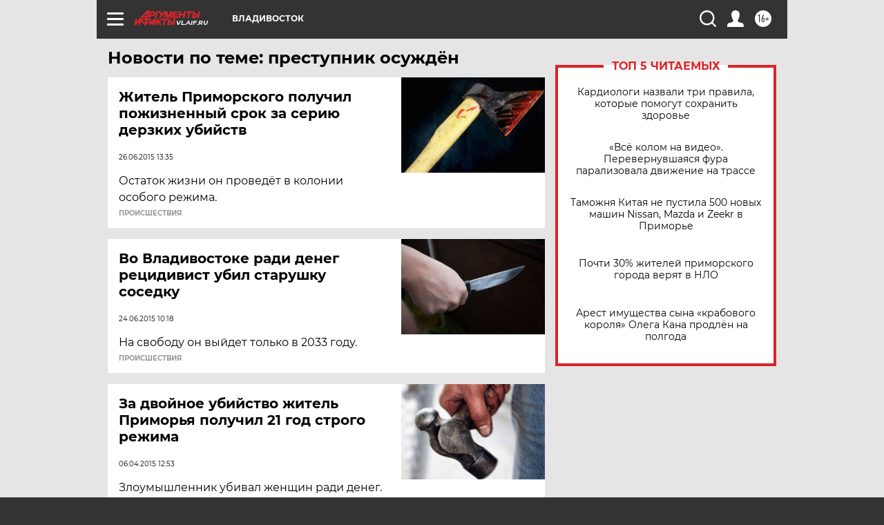

--- FILE ---
content_type: text/html
request_url: https://tns-counter.ru/nc01a**R%3Eundefined*aif_ru/ru/UTF-8/tmsec=aif_ru/131221448***
body_size: -71
content:
A1E9751D697ECD09X1769917705:A1E9751D697ECD09X1769917705